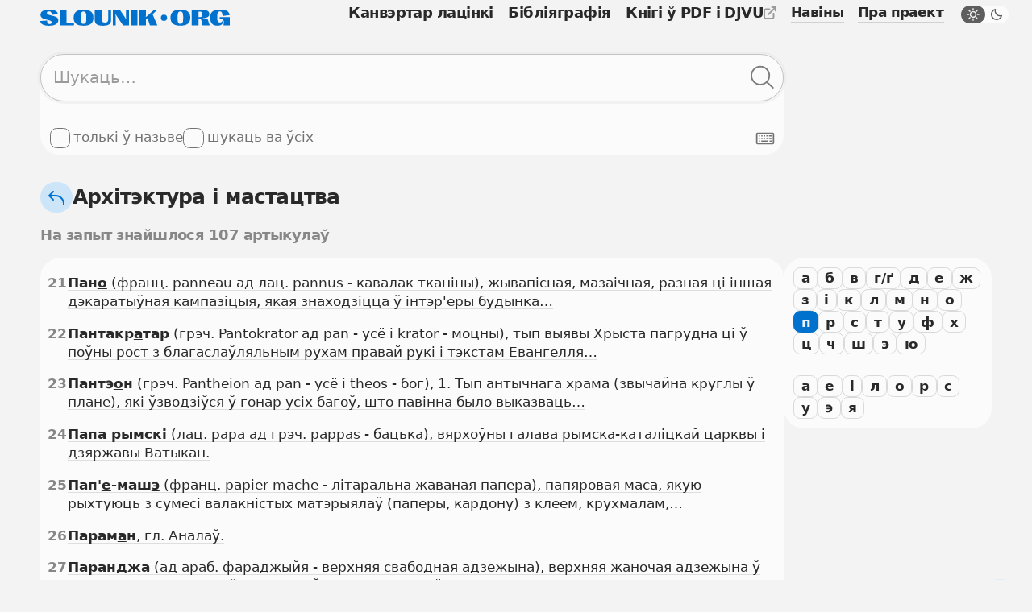

--- FILE ---
content_type: text/html; charset=UTF-8
request_url: https://slounik.org/architekt/l17/2
body_size: 13802
content:
<!doctype html>
<html class="no-js" lang="be" data-theme="light">
  <head>
    <meta charset="utf-8">
          <title>Архітэктура і мастацтва &middot; Slounik.org</title>
        <meta name="keywords" content="слоўнік, slounik, энцыкляпэдыя, слоўнікі, энцыкляпэдыі, энцыклапедыя, электронная энцыклапедыя, электронная энциклопедия, словарь, словари, dictionary, encyclopedia">
          <meta name="description" content="Беларускія слоўнікі і энцыкляпэдыі, канвэртар лацінкі, бібліяграфія.">
        <meta name="robots" content="index,follow">
    <meta name="viewport" content="width=device-width, initial-scale=1">

    <link rel="icon" href="/favicon.ico" sizes="any">
    <link rel="icon" href="/icon.svg" type="image/svg+xml">
    <link rel="apple-touch-icon" href="/apple-touch-icon.png">
    <link rel="manifest" href="/site.webmanifest">
      
    <link rel="stylesheet" href="/assets/css/variables.css">
    <link rel="stylesheet" href="/assets/css/styles.css">
    <link rel="stylesheet" href="/assets/css/keyboard.css">
    <link href="https://slounik.org/news.rss" rel="alternate" type="application/rss+xml" title="RSS" />
    <link rel="search" type="application/opensearchdescription+xml" href="https://slounik.org/searchProvider.xml" title="Пошук па Slounik.org" />

    <meta property="og:locale" content="be" />
    <meta property="og:url" content="https://slounik.org/" />
    <meta property="og:type" content="website">

          <meta property="og:title" content="Архітэктура і мастацтва &middot; Slounik.org" />
    
          <meta property="og:description" content="Беларускія слоўнікі і энцыкляпэдыі, канвэртар лацінкі, бібліяграфія" />
        
    <meta property="og:image" content="https://slounik.org/assets/img/og-image.jpg" />

    <meta name="theme-color" content="#F0F0F0">
  </head>

<body class="search-results">
  <!--[if IE]>
    <div class="ie-warning"><p>Вы выкарыстоўваеце стары браўзер. Ён можа некарэктна адлюстроўваць вэб-сайты і быць небясьпечным, таму мы яго не падтрымліваем. Калі ласка, спампуце і усталюйце адзін з наступных браўзераў: <a href="https://www.google.com/chrome" target="_blank"><strong>Google Chrome</strong></a>, <a href="https://www.mozilla.org/be/firefox/new" target="_blank"><strong>Mozilla Firefox</strong></a>, <a href="https://www.opera.com/browsers/opera" target="_blank"><strong>Opera</strong></a> альбо <a href="https://www.microsoft.com/en-us/edge" target="_blank"><strong>Microsort Edge</strong></a> каб карыстацца сайтам Slounik.org</p></div>
  <![endif]-->
  <header class="header">
  <div class="header-inner">
    <div class="header-top">
      <div class="header-brand">

                  <a href="/">
            <span class="icon">
              <svg viewBox="0 0 804 69" xml:space="preserve"><path class="st0" d="m55.1 27.2-12.2-3.1C30.6 21 27.8 18.2 27.8 14c0-4.2 3.2-6.7 9.1-6.7 7.9 0 11.4 4.5 11.5 14.7l25.9-2C74.1 6.9 61.1.2 37.8.2 15.2.2.8 7.2.8 21.7.8 33.1 9.4 38 21.4 41.1l12 3.1c12 3.1 14.9 6.1 14.9 10.7 0 4.3-3.5 6.6-8.7 6.6-7.8 0-10.9-4.9-10.7-14.9L0 48.4c.1 13.1 13.8 20.3 37.5 20.3s38.7-8.2 38.7-23c0-11.8-8.9-15.4-21.1-18.5zM111 1.6H81.9v65.7h61v-8.6H111zM183.4.2c-28.3 0-42 11.2-42 34.4v.2c0 22.9 13.7 33.9 42 33.9s42-11 42-33.9v-.2c0-23.2-13.7-34.4-42-34.4zm11.7 42.6c0 12.4-3.4 18-11.7 18-8.3 0-11.7-5.5-11.7-18V26.4c0-12.7 3.4-18.4 11.7-18.4 8.3 0 11.7 5.7 11.7 18.4v16.4zM288 42.4c0 9-4.2 12.7-13.9 12.7-9.8 0-14.1-3.7-14.1-12.7V1.6h-29.1v41.5c0 18.1 10.8 25.6 34.9 25.6 23.9 0 34.7-7.5 34.7-25.6V1.6H288v40.8zM363.8 26.8c0 4.1.1 7.9.6 12.9l-.9.3c-2.3-4-4.6-7.5-6.4-10.3L338 1.6h-30.5v65.7h12.1V33.7c0-4-.1-7.9-.5-13.1l.9-.3c2.3 3.9 4.6 7.6 7.2 11.4l24.2 35.6H376V1.6h-12.1v25.2zM383.2 1.6h29.1v65.7h-29.1zM495.7 1.6h-13.3l-34.3 29.9-.9-.4c1.1-6.2 1.4-10.6 1.4-16.3V1.6h-29.1v65.7h29.1V42.5l6.3-6.1 10.4 30.9h31.3l-20.1-47.5 19.2-18.2zM594.5 0c-28.3 0-42 11.2-42 34.4v.2c0 22.9 13.7 33.9 42 33.9s42-11 42-33.9v-.2c0-23.2-13.7-34.4-42-34.4zm11.6 42.7c0 12.4-3.4 18-11.7 18-8.3 0-11.7-5.5-11.7-18V26.3c0-12.7 3.4-18.4 11.7-18.4 8.3 0 11.7 5.7 11.7 18.4v16.4zM714.6 54.7l-2-7.2c-2-7.2-5.1-10.3-22.2-10.7v-1c19.3-1.1 26.7-5.6 26.7-16.2v-.2c0-12.7-8.4-18-29.1-18h-45.8v65.7h29.1V38.5h4.7c5 0 6.4 1.9 7.9 9.5l1.5 7.6c1.5 7.6 2.2 9.6 3.2 11.4h30.9l.2-1.4c-2.2-1.5-3.1-3.7-5.1-10.9zm-27-32.1c0 6.7-2.8 9.1-9 9.1h-7.4V8.8h7.4c6.2 0 9 2.6 9 9.6v4.2zM761 32.2v6.1h13.7c-1.1 11.7-4.8 16.8-12 16.8-8 0-12-6.1-12-18.3v-8.2c0-14.5 3.9-21 11.8-21 6.8 0 10.2 5.4 10.7 18.4v1.1l30-3.5C801.9 7.3 789.2 0 762.7 0c-29.3 0-42 10.4-42 33.9v.2c0 23.2 10.9 34.4 30.4 34.4 13.8 0 23.7-4 27.5-22.2l1.3.3c-1.7 10.7-2.3 16-2.1 20.4H804V32.2h-43z"/><circle class="st0" cx="524.8" cy="34.8" r="13.2"/></svg>
            </span>
          </a>
                
      </div>
      <button class="header-trigger jsHeaderMenuTrigger" aria-label="Адчыніць галоўнае меню">
        <div class="header-trigger-icon">
          <div></div>
          <div></div>
          <div></div>
        </div>
      </button>
    </div>
    <div class="header-menu">
      <nav class="mainmenu">
        <ul class="list-unstyled">
          <li>
            <a href="/lat" class="">
              <span>Канвэртар лацінкі</span>
            </a>
          </li>
          <li>
            <a href="/biblio" class="">
              <span>Бібліяграфія</span>
            </a>
          </li>
          <li>
            <a class="external" href="https://knihi.com/slouniki.html" target="_blank">
              <span>Кнігі ў PDF і DJVU</span>
              <span class="icon icon-16">
                <svg viewBox="0 0 16 16" xml:space="preserve"><path id="box" d="M10.6 16H2.8c-.7 0-1.4-.3-1.9-.8-.6-.5-.9-1.2-.9-2V5.4c0-.8.3-1.4.8-2s1.2-.8 2-.8h4.4c.6 0 1 .4 1 1s-.4 1-1 1H2.8c-.2 0-.4.1-.5.2s-.3.4-.3.6v7.9c0 .2.1.4.2.5.2.1.3.2.6.2h7.9c.2 0 .4-.1.5-.2s.2-.3.2-.5V8.9c0-.6.4-1 1-1s1 .4 1 1v4.4c0 .7-.3 1.4-.8 1.9s-1.3.8-2 .8z"/><path id="arrow" d="M15.9.6c-.1-.2-.3-.4-.5-.5-.1-.1-.3-.1-.4-.1h-4.4c-.6 0-1 .4-1 1s.4 1 1 1h2l-7 7c-.4.4-.4 1 0 1.4.2.2.5.3.7.3s.5-.1.7-.3l7-7v2c0 .6.4 1 1 1s1-.4 1-1V1c0-.1 0-.3-.1-.4z"/></svg>
              </span>
            </a>
          </li>
        </ul>
      </nav>
      <nav class="submenu">
        <ul class="list-unstyled">
          <li>
            <a href="/naviny" class="">
              <span>Навіны</span>
            </a>
          </li>
          <li>
            <a href="/about" class="">
              <span>Пра праект</span>
            </a>
          </li>
        </ul>
        <label class="theme-switcher" for="themeSwitcherTrigger">
          <input type="checkbox" id="themeSwitcherTrigger" />
          <div class="theme-switcher-inner">
            <div class="icons">
              <div class="day">
                <span class="icon icon-16">
                  <svg viewBox="0 0 16 16" xml:space="preserve"><path d="M3.1 8c0-.4-.3-.8-.8-.8H1c-.4 0-.8.4-.8.8s.4.8.8.8h1.4c.4 0 .7-.4.7-.8zM3.5 4.6c.2.1.3.2.5.2s.4-.1.5-.2c.2-.2.3-.4.3-.6s-.1-.3-.2-.5l-1-1c-.3-.3-.8-.3-1.1 0-.1.2-.2.4-.2.6s.1.4.2.5l1 1zM12 4.8c.2 0 .4-.1.5-.2l1-1c.1-.1.2-.3.2-.5s-.1-.4-.2-.5c-.3-.3-.8-.3-1.1 0l-1 1c-.1.1-.2.3-.2.5s.1.4.2.5.4.2.6.2zM8 3.1c.4 0 .8-.3.8-.8V1c0-.4-.3-.8-.8-.8s-.8.4-.8.8v1.4c0 .4.4.7.8.7zM11 5c-.8-.8-1.9-1.2-3-1.2S5.8 4.2 5 5c-.8.8-1.2 1.9-1.2 3s.4 2.2 1.2 3c.8.8 1.9 1.2 3 1.2s2.2-.4 3-1.2 1.2-1.9 1.2-3-.4-2.2-1.2-3zM9.9 9.9c-1 1-2.8 1-3.9 0-.5-.5-.8-1.2-.8-1.9s.3-1.4.8-1.9c.6-.6 1.3-.9 2-.9s1.4.3 1.9.8.8 1.2.8 1.9-.2 1.5-.8 2zM15 7.2h-1.4c-.4 0-.8.3-.8.8s.3.8.8.8H15c.4 0 .8-.3.8-.8s-.4-.8-.8-.8zM3.5 11.4l-1 1c-.1.1-.2.3-.2.5s.1.4.2.5.3.2.5.2.4-.1.5-.2l1-1c.1-.1.2-.3.2-.5s-.1-.4-.2-.5c-.2-.3-.7-.3-1 0zM12.5 11.4c-.3-.3-.8-.3-1.1 0-.1.1-.2.3-.2.5s.1.4.2.5l1 1c.1.1.3.2.5.2s.4-.1.5-.2.2-.3.2-.5-.1-.4-.2-.5l-.9-1zM8 12.8c-.4 0-.8.3-.8.8V15c0 .4.3.8.8.8s.8-.3.8-.8v-1.4c0-.4-.4-.8-.8-.8z"/></svg>
                </span>
              </div>
              <div class="night">
                <span class="icon icon-16">
                  <svg viewBox="0 0 16 16"><path d="M14.106 8.854a5.755 5.755 0 0 1-1.478.192 5.643 5.643 0 0 1-4.016-1.66 5.706 5.706 0 0 1-1.468-5.492.71.71 0 0 0-.871-.87A7.124 7.124 0 0 0 3.08 2.86c-2.773 2.772-2.773 7.284 0 10.057A7.068 7.068 0 0 0 8.11 15a7.066 7.066 0 0 0 5.029-2.083 7.114 7.114 0 0 0 1.837-3.193.711.711 0 0 0-.87-.87Zm-1.972 3.058a5.654 5.654 0 0 1-4.023 1.666 5.66 5.66 0 0 1-4.025-1.667 5.695 5.695 0 0 1 0-8.045 5.636 5.636 0 0 1 1.465-1.054 7.127 7.127 0 0 0 2.056 5.58 7.094 7.094 0 0 0 5.582 2.056 5.713 5.713 0 0 1-1.055 1.464Z"/></svg>
                </span>
              </div>
            </div>
            <div class="caption">
              <span class="day">Начны рэжым</span>
              <span class="night">Дзённы рэжым</span>
            </div>
          </div>
        </label>
      </nav>
    </div>
  </div>
  </header>
<main role="main" id="top">
<section>
  <div class="search-form">
    <form name="search" method="GET" action="/search">
      <input type="hidden" value="architekt" name="dict" id="findFormDict">
      <div class="search-form-input">
        <input 
          type="text" 
          name="search" 
          class="form-element searchFormInput" 
          placeholder="Шукаць…" 
          value="">
        <div class="search-form-input-actions">
          <button class="button-icon clearFormItemTrigger hide" type="button" aria-label="Ачысціць форму пошуку">
            <span class="icon icon-16">
              <svg viewBox="0 0 16 16"><path d="m9.159 8 5.612-5.612a.848.848 0 0 0 0-1.16.848.848 0 0 0-1.159 0L8 6.842 2.388 1.229a.848.848 0 0 0-1.16 0 .848.848 0 0 0 0 1.159L6.842 8l-5.612 5.612a.848.848 0 0 0 0 1.16.848.848 0 0 0 1.159 0L8 9.158l5.612 5.612a.848.848 0 0 0 1.16 0 .848.848 0 0 0 0-1.159L9.158 8Z"></path></svg>
            </span>
          </button>
          <button class="button-icon searchFormTrigger" type="submit" aria-label="Шукаць ў слоўніках">
            <span class="icon icon-30">
              <svg viewBox="0 0 31 30"><path fill-rule="evenodd" clip-rule="evenodd" d="M20.611 22.011A12.45 12.45 0 0 1 12.5 25C5.596 25 0 19.404 0 12.5S5.596 0 12.5 0 25 5.596 25 12.5a12.45 12.45 0 0 1-2.989 8.111c.027.02.053.043.079.066l7.254 6.673a1 1 0 1 1-1.355 1.472l-7.253-6.673a1.007 1.007 0 0 1-.125-.138ZM23 12.5C23 18.299 18.299 23 12.5 23S2 18.299 2 12.5 6.701 2 12.5 2 23 6.701 23 12.5Z"></path></svg>
            </span>
          </button>
        </div>
      </div>
      <div class="search-form-subactions">
        <div>
          <label class="form-control" for="un">
            <input type="checkbox" name="un" id="un" value="1" >
            <span class="drawer"></span>
            <span class="caption">толькі ў назьве</span>
          </label>
                    <label class="form-control" for="nameSearchAll">
            <input type="checkbox" name="allDict" value="1" id="nameSearchAll">
            <span class="drawer"></span>
            <span class="caption">шукаць ва ўсіх</span>
          </label>
                  </div>
        <div>
          <button type="button" class="keyboard-trigger virtualKeyboardTrigger" aria-label="Паказаць экранную клявіятуру">
            <span class="icon icon-24">
              <svg viewBox="0 0 30 30" xml:space="preserve"><path d="M27 24H3c-.5 0-1-.2-1.4-.6-.4-.4-.6-.9-.6-1.4V8c0-.5.2-1 .6-1.4C2 6.2 2.5 6 3 6h24c.5 0 1 .2 1.4.6.4.4.6.9.6 1.4v14c0 .5-.2 1-.6 1.4-.4.4-.9.6-1.4.6zM3 8v14h24V8H3z"></path><path d="M9 18h11v2H9v-2zM5 10h2v2H5v-2zM9 10h2v2H9v-2zM13 10h2v2h-2v-2zM17 10h2v2h-2v-2zM5 18h2v2H5v-2zM5 14h2v2H5v-2zM9 14h2v2H9v-2zM13 14h2v2h-2v-2zM21 10h4v2h-4v-2zM21 14h4v2h-4v-2zM17 14h2v2h-2v-2zM22 18h3v2h-3v-2z"></path></svg>
            </span>
          </button>
        </div>
      </div>
    </form>
  </div>
</section>
    <div class="facets">
      <div class="facets-top">
        <div class="facets-top-title">
          <h1>
            <a href="/architekt/" class="facets-top-title-link" href="slounik.html">
              <span class="button-round">
                <span class="icon icon-24">
                  <svg viewBox="0 0 24 24" xml:space="preserve"><path d="M11 8H5.4l3.3-3.3c.4-.4.4-1 0-1.4s-1-.4-1.4 0l-5 5c-.1.1-.2.2-.2.3-.1.3-.1.5 0 .8.1.1.1.2.2.3l5 5c.2.2.4.3.7.3s.5-.1.7-.3c.4-.4.4-1 0-1.4L5.4 10H11c5 0 9 4 9 9v1c0 .6.4 1 1 1s1-.4 1-1v-1c0-6.1-4.9-11-11-11z"></path></svg>
                </span>
              </span>
              <span>Архітэктура і мастацтва</span>
            </a>
          </h1>
        </div>
      </div>
    </div>

    <div class="facets">
      <div class="facets-top">
        <h1 class="facets-title muted">На запыт знайшлося 107 артыкулаў</h1>
      </div>
    </div>

<section class="slounik-layout">
      <div class="slounik-layout-letters">
      <div class="bar">
        <div class="bar-letters">
          <div class="bar-letters-container">
            <a class="bar-trigger" href="/architekt/l1"><span>а</span></a><a class="bar-trigger" href="/architekt/l2"><span>б</span></a><a class="bar-trigger" href="/architekt/l3"><span>в</span></a><a class="bar-trigger" href="/architekt/l4"><span>г/ґ</span></a><a class="bar-trigger" href="/architekt/l5"><span>д</span></a><a class="bar-trigger" href="/architekt/l6"><span>е</span></a><a class="bar-trigger" href="/architekt/l8"><span>ж</span></a><a class="bar-trigger" href="/architekt/l9"><span>з</span></a><a class="bar-trigger" href="/architekt/l10"><span>і</span></a><a class="bar-trigger" href="/architekt/l12"><span>к</span></a><a class="bar-trigger" href="/architekt/l13"><span>л</span></a><a class="bar-trigger" href="/architekt/l14"><span>м</span></a><a class="bar-trigger" href="/architekt/l15"><span>н</span></a><a class="bar-trigger" href="/architekt/l16"><span>о</span></a><a class="bar-trigger active" href="/architekt/l17"><span>п</span></a><a class="bar-trigger" href="/architekt/l18"><span>р</span></a><a class="bar-trigger" href="/architekt/l19"><span>с</span></a><a class="bar-trigger" href="/architekt/l20"><span>т</span></a><a class="bar-trigger" href="/architekt/l21"><span>у</span></a><a class="bar-trigger" href="/architekt/l23"><span>ф</span></a><a class="bar-trigger" href="/architekt/l24"><span>х</span></a><a class="bar-trigger" href="/architekt/l25"><span>ц</span></a><a class="bar-trigger" href="/architekt/l26"><span>ч</span></a><a class="bar-trigger" href="/architekt/l27"><span>ш</span></a><a class="bar-trigger" href="/architekt/l30"><span>э</span></a><a class="bar-trigger" href="/architekt/l31"><span>ю</span></a>          </div>
                      <div class="bar-letters-container">
              <a class="bar-trigger" href="/architekt/l17_1"><span>а</span></a><a class="bar-trigger" href="/architekt/l17_6"><span>е</span></a><a class="bar-trigger" href="/architekt/l17_10"><span>і</span></a><a class="bar-trigger" href="/architekt/l17_13"><span>л</span></a><a class="bar-trigger" href="/architekt/l17_16"><span>о</span></a><a class="bar-trigger" href="/architekt/l17_18"><span>р</span></a><a class="bar-trigger" href="/architekt/l17_19"><span>с</span></a><a class="bar-trigger" href="/architekt/l17_21"><span>у</span></a><a class="bar-trigger" href="/architekt/l17_30"><span>э</span></a><a class="bar-trigger" href="/architekt/l17_32"><span>я</span></a>            </div>
                  </div>
      </div>
    </div>
  

  <section class="layout-2col">
    <div class="data-card content-card">
      <article>
        <ol class="results-list">
                        <li id="res1">
                <a class="results-list-number" href="https://slounik.org/152967.html" data-clipboard-text="https://slounik.org/152967.html">21</a>
                <div>
                  <a class='link-dark' href='/152967.html'><span><b>Пан<u>о</u></b></span></a><a class='link-dark' href='/152967.html'> (франц. panneau ад лац. pannus - кавалак тканіны), жывапісная, мазаічная, разная ці іншая дэкаратыўная кампазіцыя, якая знаходзіцца ў інтэр'еры будынка…</a>                                                      <!--br-->
                                  </div>
              </li>
                            <li id="res1">
                <a class="results-list-number" href="https://slounik.org/152968.html" data-clipboard-text="https://slounik.org/152968.html">22</a>
                <div>
                  <a class='link-dark' href='/152968.html'><span><b>Пантакр<u>а</u>тар</b></span></a><a class='link-dark' href='/152968.html'> (грэч. Pantokrator ад pan - усё і krator - моцны), тып выявы Хрыста пагрудна ці ў поўны рост з благаслаўляльным рухам правай рукі і тэкстам Евангелля…</a>                                                      <!--br-->
                                  </div>
              </li>
                            <li id="res1">
                <a class="results-list-number" href="https://slounik.org/152969.html" data-clipboard-text="https://slounik.org/152969.html">23</a>
                <div>
                  <a class='link-dark' href='/152969.html'><span><b>Пантэ<u>о</u>н</b></span></a><a class='link-dark' href='/152969.html'> (грэч. Pantheion ад pan - усё і theos - бог),  1. Тып антычнага храма (звычайна круглы ў плане), які ўзводзіўся ў гонар усіх багоў, што павінна было выказваць…</a>                                                      <!--br-->
                                  </div>
              </li>
                            <li id="res1">
                <a class="results-list-number" href="https://slounik.org/152970.html" data-clipboard-text="https://slounik.org/152970.html">24</a>
                <div>
                  <a class='link-dark' href='/152970.html'><span><b>П<u>а</u>па р<u>ы</u>мскі</b></span></a><a class='link-dark' href='/152970.html'> (лац. papa ад грэч. pappas - бацька), вярхоўны галава рымска-каталіцкай царквы і дзяржавы Ватыкан.  </a>                                                      <!--br-->
                                  </div>
              </li>
                            <li id="res1">
                <a class="results-list-number" href="https://slounik.org/152971.html" data-clipboard-text="https://slounik.org/152971.html">25</a>
                <div>
                  <a class='link-dark' href='/152971.html'><span><b>Пап'<u>е</u>-маш<u>э</u></b></span></a><a class='link-dark' href='/152971.html'> (франц. papier mache - літаральна жаваная папера), папяровая маса, якую рыхтуюць з сумесі валакністых матэрыялаў (паперы, кардону) з клеем, крухмалам,…</a>                                                      <!--br-->
                                  </div>
              </li>
                            <li id="res1">
                <a class="results-list-number" href="https://slounik.org/152972.html" data-clipboard-text="https://slounik.org/152972.html">26</a>
                <div>
                  <a class='link-dark' href='/152972.html'><span><b>Парам<u>а</u>н</b></span></a><a class='link-dark' href='/152972.html'>, гл. Аналаў.  </a>                                                      <!--br-->
                                  </div>
              </li>
                            <li id="res1">
                <a class="results-list-number" href="https://slounik.org/152973.html" data-clipboard-text="https://slounik.org/152973.html">27</a>
                <div>
                  <a class='link-dark' href='/152973.html'><span><b>Парандж<u>а</u></b></span></a><a class='link-dark' href='/152973.html'> (ад араб. фараджыйя - верхняя свабодная адзежына), верхняя жаночая адзежына ў мусульманскіх народаў Бліжняга Ўсходу і Сярэдняй Азіі, халат з фальшывымі…</a>                                                      <!--br-->
                                  </div>
              </li>
                            <li id="res1">
                <a class="results-list-number" href="https://slounik.org/152974.html" data-clipboard-text="https://slounik.org/152974.html">28</a>
                <div>
                  <a class='link-dark' href='/152974.html'><span><b>Парап<u>е</u>т</b></span></a><a class='link-dark' href='/152974.html'> (іт. parapetto ад parare - абараняць і petto - грудзі), невысокая сценка, якая агароджвае дах будынка, тэрасу, балкон, набярэжную, мост. У беларускім…</a>                                                      <!--br-->
                                  </div>
              </li>
                            <li id="res1">
                <a class="results-list-number" href="https://slounik.org/152975.html" data-clipboard-text="https://slounik.org/152975.html">29</a>
                <div>
                  <a class='link-dark' href='/152975.html'><span><b>Парт<u>а</u>л</b></span></a><a class='link-dark' href='/152975.html'> (ням. Portal ад лац. porta - уваход, вароты, дзверы), архітэктурна аформлены ўваход у будынак; можа ўключаць карніз, франтон, пілястры, калоны, дэкаратыўную…</a>                                                      <!--br-->
                                  </div>
              </li>
                            <li id="res1">
                <a class="results-list-number" href="https://slounik.org/152976.html" data-clipboard-text="https://slounik.org/152976.html">30</a>
                <div>
                  <a class='link-dark' href='/152976.html'><span><b>Партр<u>э</u>т</b></span></a><a class='link-dark' href='/152976.html'> (франц. portrait), выяўленне чалавека або групы людзей, якія існуюць ці існавалі ў рэчаіснасці. Таксама адзін з жанраў выяўленчага мастацтва. Аб увядзенні…</a>                                                      <!--br-->
                                  </div>
              </li>
                            <li id="res1">
                <a class="results-list-number" href="https://slounik.org/152977.html" data-clipboard-text="https://slounik.org/152977.html">31</a>
                <div>
                  <a class='link-dark' href='/152977.html'><span><b>Партр<u>э</u>т пахав<u>а</u>льны</b></span></a><a class='link-dark' href='/152977.html'>, жывапісная або скульптурная выява нябожчыка. У Беларусі пашыраны ў 15-18 стст. Да П. п. адносяць трунны партрэт (ён прымацоўваўся да тарца труны), эпітафійны…</a>                                                      <!--br-->
                                  </div>
              </li>
                            <li id="res1">
                <a class="results-list-number" href="https://slounik.org/152978.html" data-clipboard-text="https://slounik.org/152978.html">32</a>
                <div>
                  <a class='link-dark' href='/152978.html'><span><b>Партр<u>э</u>т сарм<u>а</u>цкі</b></span></a><a class='link-dark' href='/152978.html'>, від партрэта, пашыраны ў Беларусі ў кан. 15-18 ст. Вызначаецца спалучэннем характэрнай для параднага арыстакратычнага партрэта ўрачыстасці, прадстаўнічасці,…</a>                                                      <!--br-->
                                  </div>
              </li>
                            <li id="res1">
                <a class="results-list-number" href="https://slounik.org/152979.html" data-clipboard-text="https://slounik.org/152979.html">33</a>
                <div>
                  <a class='link-dark' href='/152979.html'><span><b>Парч<u>а</u></b></span></a><a class='link-dark' href='/152979.html'> (ад перс. парче - тканіна), складаная ўзорыстая, мастацка-дэкаратыўная тканіна з шаўковай асновай, якая ўтрымлівае ва ўтку (радзей у аснове) металічныя…</a>                                                      <!--br-->
                                  </div>
              </li>
                            <li id="res1">
                <a class="results-list-number" href="https://slounik.org/152980.html" data-clipboard-text="https://slounik.org/152980.html">34</a>
                <div>
                  <a class='link-dark' href='/152980.html'><span><b>Пас<u>а</u>д</b></span></a><a class='link-dark' href='/152980.html'>, гандлёва-прамысловае пасяленне, размешчанае па-за гарадскімі ўмацаваннямі, побач з дзядзінцам. На П. знаходзілася жыллё рамеснікаў, купцоў.  </a>                                                      <!--br-->
                                  </div>
              </li>
                            <li id="res1">
                <a class="results-list-number" href="https://slounik.org/152981.html" data-clipboard-text="https://slounik.org/152981.html">35</a>
                <div>
                  <a class='link-dark' href='/152981.html'><span><b>Паспарт<u>у</u></b></span></a><a class='link-dark' href='/152981.html'> (франц. passe-partout - літаральна праходзіць усюды), кардонная ці папяровая рамка, аркуш з акенцам, куды ўстаўляецца жывапісная або графічная выява,…</a>                                                      <!--br-->
                                  </div>
              </li>
                            <li id="res1">
                <a class="results-list-number" href="https://slounik.org/152982.html" data-clipboard-text="https://slounik.org/152982.html">36</a>
                <div>
                  <a class='link-dark' href='/152982.html'><span><b>Пастар<u>а</u>ль</b></span></a><a class='link-dark' href='/152982.html'> (франц. pastorale ад лац. pastoralis - пастухоўскі), у гісторыі мастацтваў жанравы від сюжэтна-тэматычнай карціны з ідэалізаваным паказам пастухоўскага…</a>                                                      <!--br-->
                                  </div>
              </li>
                            <li id="res1">
                <a class="results-list-number" href="https://slounik.org/152983.html" data-clipboard-text="https://slounik.org/152983.html">37</a>
                <div>
                  <a class='link-dark' href='/152983.html'><span><b>Паст<u>о</u>знасць</b></span></a><a class='link-dark' href='/152983.html'> (ад іт. pastoso - цестападобны), прыём жывапіснага пісьма, калі фарба наносіцца на аснову густымі непразрыстымі мазкамі, што часта стварае рэльефную фактуру…</a>                                                      <!--br-->
                                  </div>
              </li>
                            <li id="res1">
                <a class="results-list-number" href="https://slounik.org/152984.html" data-clipboard-text="https://slounik.org/152984.html">38</a>
                <div>
                  <a class='link-dark' href='/152984.html'><span><b>Паст<u>э</u>ль</b></span></a><a class='link-dark' href='/152984.html'> (франц. pastel ад іт. pastello - памяншальнае ад pasta - цеста), тэхніка жывапісу сухімі мяккімі каляровымі алоўкамі без аправы, вырабленымі з парашкападобных…</a>                                                      <!--br-->
                                  </div>
              </li>
                            <li id="res1">
                <a class="results-list-number" href="https://slounik.org/152985.html" data-clipboard-text="https://slounik.org/152985.html">39</a>
                <div>
                  <a class='link-dark' href='/152985.html'><span><b>Патры<u>я</u>рх</b></span></a><a class='link-dark' href='/152985.html'> (ад грэч. pater - бацька і arche - пачатак, улада), вышэйшы духоўны тытул служыцеля праваслаўнай царквы; асоба, якая мае гэты тытул.  </a>                                                      <!--br-->
                                  </div>
              </li>
                            <li id="res1">
                <a class="results-list-number" href="https://slounik.org/152986.html" data-clipboard-text="https://slounik.org/152986.html">40</a>
                <div>
                  <a class='link-dark' href='/152986.html'><span><b>Паўуст<u>а</u>ў</b></span></a><a class='link-dark' href='/152986.html'>, адна з графічных разнавіднасцей пісьма грэчаскіх і славянскіх рукапісаў, якая ўзнікла як спрашчэнне ўстава, што забяспечвала хуткасць пісьма (параўн.…</a>                                                      <!--br-->
                                  </div>
              </li>
                      </ol>
      </article>

  <div class="bar-pagination">
    <div class="bar-pagination-container">
      <a href="/architekt/l17/3" class="button-primary-light button-default button-fw"><span>Наступная старонка</span></a><a href="/architekt/l17/1" class="button-gray button-default">1</a><a href="/architekt/l17/2" class="button-gray button-default active">2</a><a href="/architekt/l17/3" class="button-gray button-default">3</a><a href="/architekt/l17/4" class="button-gray button-default">4</a><a href="/architekt/l17/5" class="button-gray button-default">5</a><a href="/architekt/l17/6" class="button-gray button-default">6</a>    </div>
  </div>

    </div>
    
    
  
    
  </section>

</section>


<section class="suggest-action">
  <a class="button-gray button-small" href="/paviedamic">
    <span class="icon icon-30">
      <svg viewBox="0 0 30 30" xml:space="preserve"><path d="M6.1 25c-.4 0-.8-.1-1.2-.3-.6-.4-.9-1-.9-1.7v-.5l1.5-4.8c.2-.5.7-.8 1.3-.7.5.2.8.7.7 1.3L6 23h.1l16.6-8L6.1 7H6l1.8 7h5.1c.6 0 1 .4 1 1s-.4 1-1 1H7c-.5 0-.9-.3-1-.8L4 7.3V7c0-.7.3-1.3.9-1.6.6-.4 1.3-.5 2-.2l18.5 8.9c.3.2.6.5.6.9s-.2.7-.6.9L6.9 24.8c-.3.1-.6.2-.8.2z"></path></svg>
    </span>
    <div>
      <p>Паведаміць пра недакладнасьць</p>
    </div>
  </a>
</section>
  </main>
      <footer>
      <div class="footer-top">
        <ul class="footer-socials list-inline">
          <li>
            <a target="_blank" rel="noreferrer" href="https://www.facebook.com/slounik" name="Facebook">
              <span class="icon icon-24">
                <svg viewBox="0 0 30 30"><path fill-rule="evenodd" clip-rule="evenodd" d="M0 15.0838C0 22.5413 5.41625 28.7425 12.5 30V19.1663H8.75V15H12.5V11.6663C12.5 7.91625 14.9162 5.83375 18.3337 5.83375C19.4162 5.83375 20.5838 6 21.6663 6.16625V10H19.75C17.9163 10 17.5 10.9162 17.5 12.0837V15H21.5L20.8337 19.1663H17.5V30C24.5837 28.7425 30 22.5425 30 15.0838C30 6.7875 23.25 0 15 0C6.75 0 0 6.7875 0 15.0838Z"/></svg>
              </span>
            </a>
          </li>
                              <li>
            <a href="mailto:adm2@slounik.org">
              <span class="icon icon-24">
                <svg viewBox="0 0 30 30"><path d="M23 1.8H7C3.6 1.8.8 4.6.8 8v14c0 3.4 2.8 6.2 6.2 6.2h16c3.4 0 6.2-2.8 6.2-6.2V8c0-3.4-2.8-6.2-6.2-6.2zM7 4.2h16c1.8 0 3.2 1.2 3.6 2.9l-10.7 6.6c-.6.3-1.3.3-1.8 0L3.4 7.1C3.8 5.5 5.2 4.2 7 4.2zm16 21.6H7c-2.1 0-3.8-1.7-3.8-3.8V10l9.5 5.9c.7.4 1.5.6 2.2.6.8 0 1.5-.2 2.2-.6l9.5-5.9v12c.2 2.1-1.5 3.8-3.6 3.8z"/></svg>
              </span>
              <span>adm2<span>&#x0040;</span>slounik.org</span>
            </a>
          </li>
        </ul>
        <ul class="footer-menu">
          <li>
            <a href="/spasylki"><span>Спасылкі</span></a>
          </li>
        </ul>
    </div>
    <div class="footer-bottom">
      <div>
        <a 
          class="button-gray button-small" 
          id="pwaPrompt" 
          href="javascript:pwaInstall()"
          style="display: none;">
          <span class="icon icon-24">
            <svg viewBox="0 0 24 24" xml:space="preserve"><path d="m13.9 19.2-.9.7V13c0-.6-.4-1-1-1s-1 .4-1 1v6.9l-.9-.7c-.4-.3-1.1-.3-1.4.2-.1.2-.2.4-.2.6 0 .3.1.6.4.8l2.5 2c.1.1.1.1.2.1s.1 0 .2.1h.5c.1 0 .1 0 .2-.1.1 0 .1-.1.2-.1l2.5-2c.2-.2.4-.5.4-.8 0-.2-.1-.4-.2-.6-.5-.5-1.1-.5-1.5-.2z"></path><path d="M23 11.3c-.1-.8-.4-1.6-.8-2.4-.4-.7-1-1.3-1.7-1.8s-1.5-.8-2.3-1C17.6 6 17 6 16.5 6 16 4.8 15.1 3.7 14 3c-1.4-.9-3-1.2-4.7-.9-1.6.3-3 1.2-4 2.5C4.5 5.7 4 7 4 8.4c-.9.4-1.6 1-2.1 1.7-.7 1-1 2.2-.8 3.4.1 1.2.7 2.3 1.6 3.1.9.9 2.1 1.4 3.3 1.4h1c.6 0 1-.4 1-1s-.4-1-1-1H6c-.7 0-1.4-.3-2-.8-.5-.5-.9-1.2-1-1.9-.1-.7.1-1.5.5-2.1.2-.3.5-.6.8-.8.1.2.2.4.3.5.2.3.5.5.8.5.2 0 .4 0 .5-.2.5-.3.6-.9.3-1.4 0-.1-.1-.6-.2-.8-.1-1.1.2-2.3.9-3.2.7-.9 1.7-1.5 2.8-1.7 1.1-.2 2.3 0 3.2.6.7.4 1.2 1.1 1.6 1.8l-.3.1c-.5.1-.8.7-.7 1.2.1.5.7.8 1.2.7l1.3-.4c.6-.1 1.1-.1 1.7 0 .6.1 1.1.3 1.5.6.5.3.9.7 1.1 1.2.3.5.5 1 .5 1.6.1.6 0 1.1-.2 1.7-.2.5-.4 1-.8 1.5-.4.4-.8.8-1.4 1-.3.2-.8.3-1.4.3-.6 0-1 .4-1 1s.4 1 1 1c.9 0 1.7-.2 2.5-.5s1.5-.8 2-1.5c.6-.6 1-1.4 1.2-2.2.3-.8.4-1.7.3-2.5z"></path></svg>
          </span>
          <span>Усталяваць</span>
        </a>
        <ul>
          <li>
            слоўнікаў: 96 (643 740 артыкулаў)
          </li>
          <li>
            энцыкляпэдыяў: 27 (8 083 артыкулаў)
          </li>
        </ul>
      </div>
      <p class="footer-copyright">
        <small>© Slounik.org, 2003&ndash;2026</small>
      </p>
    </div>
    <a class="button-round scroll-top down smoothScroll" href="#top" title="Scroll to top">
      <span class="icon icon-30">
        <svg viewBox="0 0 30 30"><path d="M14.5 26c-.6 0-1-.4-1-1V7.3l-7.8 7.2c-.4.4-1 .3-1.4-.1-.4-.4-.3-1 .1-1.4l9.5-8.7c.1-.1.2-.1.2-.2h.1c0-.1.1-.1.2-.1h.2c.1 0 .2 0 .3.1h.1c.1 0 .2.1.2.2l9.5 8.7c.4.4.4 1 .1 1.4-.4.4-1 .4-1.4.1l-7.8-7.2V25c-.1.6-.5 1-1.1 1z"></path></svg>
      </span>
    </a>
    </footer>
    <div class="loads"></div>

    <div class="keyboard-container">
  <div class="simple-keyboard"></div>
  <button 
    class="button-round keyboardContainerCloseTrigger" 
    aria-label="Зачыніць віртуальную клявіятуру">
    <span class="icon icon-30">
      <svg viewBox="0 0 30 30" xmlns="http://www.w3.org/2000/svg"><path d="M16.6558 15L24.6732 6.98257C25.1089 6.54684 25.1089 5.76253 24.6732 5.3268C24.2375 4.89107 23.4532 4.89107 23.0174 5.3268L15 13.3442L6.98257 5.3268C6.54684 4.89107 5.76253 4.89107 5.3268 5.3268C4.89107 5.76253 4.89107 6.54684 5.3268 6.98257L13.3442 15L5.3268 23.0174C4.89107 23.4532 4.89107 24.2375 5.3268 24.6732C5.76253 25.1089 6.54684 25.1089 6.98257 24.6732L15 16.6558L23.0174 24.6732C23.4532 25.1089 24.2375 25.1089 24.6732 24.6732C25.1089 24.2375 25.1089 23.4532 24.6732 23.0174L16.6558 15Z"/></svg>
    </span>
  </button>
</div>
	<div class="pwa" style="display: none;">
	  <div class="pwa-window">
		<div class="pwa-info">
		  <div class="pwa-info-data">
			  <img src="/icon.svg" alt="Slounik PWA Icon">
			  <p class="text-lead">Усталюйце Слоўнік на вашую прыладу для больш зручнага карыстання. Гэта можна будзе зрабіць і потым, націснуўшы “Усталяваць” унізе старонкі.</p>
		  </div>
		</div>
		<div class="pwa-close">
		  <button class="button-icon pwaMessageCloseTrigger">
			<span class="icon icon-24">
			  <svg viewBox="0 0 24 24"><path d="m13.325 12 6.414-6.414c.348-.349.348-.976 0-1.325-.349-.348-.977-.348-1.325 0L12 10.675 5.586 4.261c-.349-.348-.976-.348-1.325 0-.348.349-.348.976 0 1.325L10.675 12l-6.414 6.414c-.348.348-.348.976 0 1.325.349.348.976.348 1.325 0L12 13.325l6.414 6.414c.348.348.976.348 1.325 0 .348-.349.348-.977 0-1.325L13.325 12Z"/></svg>
			</span>
		  </button>
		</div>
		<div class="pwa-install">
		  <button class="button-gray button-small" onClick="pwaInstall();">
        Усталяваць
      </button>
		</div>    
	  </div>
	</div>

    <script>
  (function(i,s,o,g,r,a,m){i['GoogleAnalyticsObject']=r;i[r]=i[r]||function(){
  (i[r].q=i[r].q||[]).push(arguments)},i[r].l=1*new Date();a=s.createElement(o),
  m=s.getElementsByTagName(o)[0];a.async=1;a.src=g;m.parentNode.insertBefore(a,m)
  })(window,document,'script','https://www.google-analytics.com/analytics.js','ga');

  ga('create', 'UA-4547174-2', 'auto');
  ga('send', 'pageview');

</script>
    <script defer src="/assets/js/external/modernizr-custom/modernizr-custom.js?v=1659615274"></script>
    <script src="/assets/js/external/jquery/jquery.min.js?v=1659615274"></script>
    <script src="/assets/js/theme.js?v=1659615274"></script>
    <script src="/assets/js/main.js?v=1659615274"></script>
    <script src="/assets/js/ie.js?v=1659615274"></script>
    <script src="/assets/js/pwa.js?v=1659615274"></script>

    <script defer src="/assets/js/external/clipboard/clipboard.min.js?v=1659615274"></script>
                <script defer src="/assets/js/search-form.js?v=1659615274"></script>
                <script defer src="/assets/js/tooltip.js?v=1659615274"></script>
                <script defer src="/assets/js/results-list.js?v=1659615274"></script>
                <script defer src="/assets/js/external/micromodal/micromodal.min.js?v=1659615274"></script>
                <script defer src="/assets/js/modal.js?v=1659615274"></script>
                <script defer src="/assets/js/external/hummingbird-treeview/hummingbird-treeview.min.js?v=1659615274"></script>
                <script defer src="/assets/js/tree.js?v=1659615274"></script>
                <script defer src="/assets/js/external/simple-keyboard/index.js?v=1659615274"></script>
                <script defer src="/assets/js/keyboard.js?v=1659615274"></script>
                <script defer src="/assets/js/slounik.js?v=1659615274"></script>
  </body>
</html>

